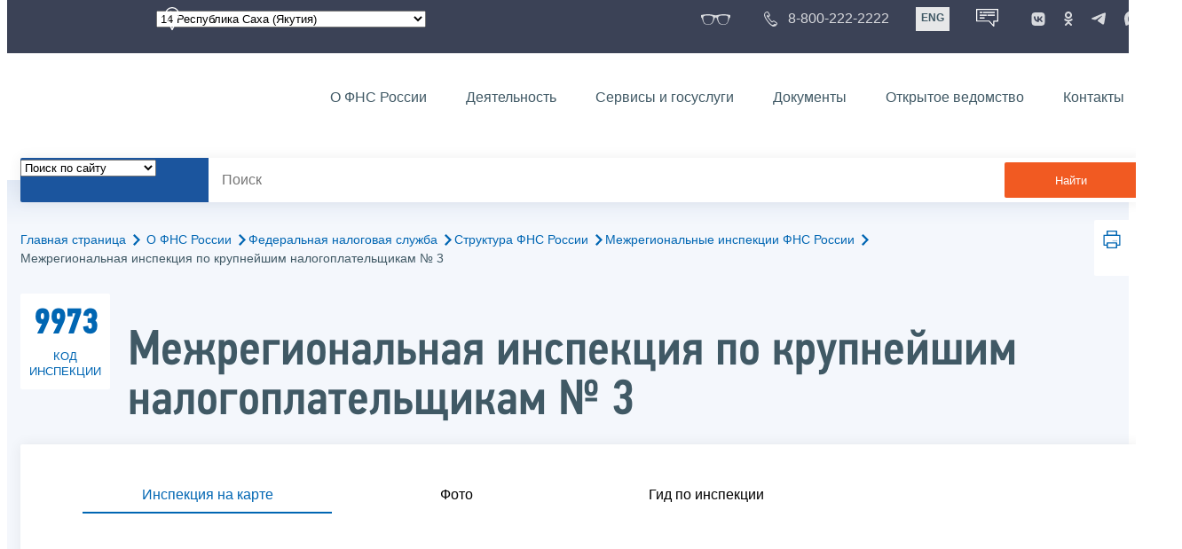

--- FILE ---
content_type: text/html; charset=utf-8
request_url: https://www.nalog.gov.ru/rn14/about_fts/fts/structure_fts/mri_fns/mi_kn_3/
body_size: 21907
content:


<!DOCTYPE html >
<html id="ctl00_MainHtml" lang="ru">
<head id="Head">
	<title>Межрегиональная инспекция по крупнейшим налогоплательщикам № 3</title>
	<!-- META -->
	<meta charset="utf-8" />
	<meta content="width=device-width, initial-scale=1" name="viewport" />
	<meta name='description' content='Контакты, схема проезда, время работы, новости' />
	<meta name='keywords' content='' />
	<meta name='designer' content='3223' />
	<meta name='category' content='' />
	<meta name="yandex-verification" content="5eaacddeb71d2202" />
	<meta name="yandex-verification" content="a23d24abb844d62a" />

	

<!-- Main Icon -->
<link rel="shortcut icon" href="/css/ul2018/img/favicon.ico">

<!-- Global CSS -->
<link rel="stylesheet" type="text/css" href="https://data.nalog.ru/css/ul2018/vendor/slick.css?ver=2.0.0.19156">
<link rel="stylesheet" type="text/css" href="https://data.nalog.ru/css/ul2018/vendor/mediaelementplayer.min.css">
<link rel="stylesheet" type="text/css" href="https://data.nalog.ru/css/ul2018/vendor/jquery.formstyler.css?ver=2.0.0.19156">
<link rel="stylesheet" type="text/css" href="https://data.nalog.ru/css/ul2018/vendor/select2.min.css?ver=2.0.0.19156">
<link rel="stylesheet" type="text/css" href="https://data.nalog.ru/css/ul2018/vendor/magnific-popup.css?ver=2.0.0.19156">
<link rel="stylesheet" type="text/css" href="https://data.nalog.ru/css/ul2018/vendor/responsiveslides/responsiveslides.css?ver=2.0.0.19156">
<link rel="stylesheet" type="text/css" href="https://data.nalog.ru/css/ul2018/vendor/responsiveslides/themes.css?ver=2.0.0.19156">
<link rel="stylesheet" type="text/css" href="https://data.nalog.ru/css/ul2018/reset.css">
<link rel="stylesheet" type="text/css" href="/css/ul2018/style.css?ver=2.0.0.19156">
<link rel="stylesheet" type="text/css" href="https://data.nalog.ru/css/ul2018/style_me.css?ver=2.0.0.19156">
<link rel="stylesheet" type="text/css" href="https://data.nalog.ru/css/ul2018/media.css?ver=2.0.0.19156">
<link rel="stylesheet" type="text/css" href="https://data.nalog.ru/css/ul2018/HM/FNS-Hm.css?ver=2.0.0.19156">
<link rel="stylesheet" type="text/css" href="https://data.nalog.ru/css/ul2018/icon/style.css">
<link rel="stylesheet" type="text/css" href="https://data.nalog.ru/css/ul2018/vendor/tooltipster.bundle.css">
<link rel="stylesheet" type="text/css" href="https://data.nalog.ru/css/ul2018/vendor/datatables.min.css">
<link rel="stylesheet" type="text/css" href="https://data.nalog.ru/css/ul2018/version.css?ver=2.0.0.19156">


<link rel="stylesheet" type="text/css" href="https://data.nalog.ru/css/ul2018/vendor/ion.rangeSlider.css">
<link rel="stylesheet" type="text/css" href="https://data.nalog.ru/css/ul2018/vendor/ui.dynatree.css">
<!-- datepicker -->
<link rel="stylesheet" type="text/css" href="https://data.nalog.ru/css/ul2018/vendor/bootstrap-datetimepicker.min.css?ver=2.0.0.19156">
<link rel="stylesheet" type="text/css" href="https://data.nalog.ru/css/ul2018/vendor/bootstrap-icon.css?ver=2.0.0.19156">

<!-- Глобальные переменные JavaScript. Здесь не должно быть никакх функций. Все функции в /js/ul2018/script.js и /js/ul2018/script_me.js -->
<script>
	var ZoneID = "3223";
	var ZoneAlias = "rn14";
	var AssemblyVersion = "2.0.0.19156";
	var SvgFileUrl = "/css/";
</script>




<script src="https://data.nalog.ru/js/ul2018/vendor/jquery-3.1.1.min.js"></script>
<script src="https://data.nalog.ru/js/ul2018/vendor/slick.min.js" defer></script>
<script src="https://data.nalog.ru/js/ul2018/vendor/mediaelement-and-player.min.js" defer></script>
<script src="https://data.nalog.ru/js/ul2018/vendor/mediaelement-and-player.ru.js" defer></script>
<script src="https://data.nalog.ru/js/ul2018/vendor/jquery.formstyler.min.js" defer></script>
<script src="https://data.nalog.ru/js/ul2018/vendor/select2.full.min.js" defer></script>
<script src="https://data.nalog.ru/js/ul2018/vendor/timepan/script.js" defer></script>

<!-- datetimepicker -->
<script src="https://data.nalog.ru/js/ul2018/vendor/moment-with-locales.min.js" defer></script>
<script src="https://data.nalog.ru/js/ul2018/vendor/bootstrap.min.js" defer></script>
<script src="https://data.nalog.ru/js/ul2018/vendor/bootstrap-datetimepicker.min.js" defer></script>

<script src="https://data.nalog.ru/js/ul2018/vendor/jquery.cookie.js"></script>
<script src="https://data.nalog.ru/js/ul2018/vendor/jquery.magnific-popup.min.js" defer></script>
<script src="https://data.nalog.ru/js/ul2018/vendor/jquery.cascade.js" defer></script>
<script src="/js/ul2018/script.js?ver=2.0.0.19156"></script>
<script src="https://data.nalog.ru/js/ul2018/script_me.js?ver=2.0.0.19156" defer></script>


<script src="https://data.nalog.ru/js/ul2018/vendor/tooltipster.bundle.min.js" defer></script>
<script src="https://data.nalog.ru/js/ul2018/vendor/jquery.highlight.js?ver=2.0.0.19156" defer></script>

<script src="https://data.nalog.ru/js/ul2018/vendor/datatables.min.js" defer></script>

<script src="https://data.nalog.ru/js/ul2018/vendor/isotope.pkgd.min.js" defer></script>
<script src="https://data.nalog.ru/js/ul2018/vendor/responsiveslides.js" defer></script>



<script>
	$(document).ready(function ()
	{
		var e = document.createElement('script');
		e.async = true;
		e.setAttribute('src', 'https://chat-bot.nalog.ru/web-chat/chatsite/js/wa-min.js');
		document.body.appendChild(e);
	});
</script>


	<script> var mkgu_widget_param = { au: '10003714388', private_block: 1 };</script>
	<script src="https://vashkontrol.ru/widget/mkgu_widget.js" async></script>

<style>
.popup-widget--show {
  z-index: 2147483647 !important;
}
</style>	

	<script>
        document.addEventListener('DOMContentLoaded', function () {
            let widgetRendered = false;

            document.getElementById('mkgu-widget').addEventListener('click', function (e) {
                e.preventDefault();

                if (!widgetRendered) {
                    // Создаём HTML виджета вручную (как в оригинальном render_html)
                    const widgetHTML = `        
          <div class="popup-widget js-popup-widget">
            <div class="popup-widget__container">
              <button class="popup-widget__btn-close js-btn-close">
                <i class="close-icon"></i>
              </button>
              <div class="popup-widget__cont">
                   <div class="popup-widget__desc">Для того, чтобы оценить услугу, перейдите на сайт Ваш контроль и авторизуйтесь с помощью сервиса госуслуги</div>
                    <a href="${window.mkgu_w.page_url}" target="_blank" rel="nofollow">
                     <button class="popup-widget__btn-go">Перейти на сайт</button>
              </a>
              </div>
             
            </div>
          </div>
          <div class="popup-widget-wrapper js-wrapper"></div>
        `;

                    // Вставляем в начало body
                    document.body.insertAdjacentHTML('afterbegin', widgetHTML);

                    // Находим свежесозданные элементы
                    const popupWidget = document.querySelector('.js-popup-widget');
                    const popupWrapper = document.querySelector('.js-wrapper');
                    const btnClose = document.querySelector('.js-btn-close');

                    // Показываем
                    popupWidget.classList.add('popup-widget--show');
                    popupWrapper.classList.add('popup-widget-wrapper--show');

                    // Обработчики
                    const hidePopup = () => {
                        popupWidget.classList.remove('popup-widget--show');
                        popupWrapper.classList.remove('popup-widget-wrapper--show');
                    };

                    if (btnClose) {
                        btnClose.addEventListener('click', hidePopup);
                    }

                    popupWidget.addEventListener('click', (e) => {
                        if (e.target.classList.contains('js-popup-widget')) {
                            hidePopup();
                        }
                    });

                    window.addEventListener('keydown', (e) => {
                        if (e.key === 'Escape') hidePopup();
                    });

                    widgetRendered = true;
                } else {
                    // Если уже создан — просто показываем
                    const popupWidget = document.querySelector('.js-popup-widget');
                    const popupWrapper = document.querySelector('.js-wrapper');
                    if (popupWidget && popupWrapper) {
                        popupWidget.classList.add('popup-widget--show');
                        popupWrapper.classList.add('popup-widget-wrapper--show');
                    }
                }
            });
        });
    </script>

	<!--
<script>

	_govWidget = {
		cssOrigin: '//gosbar.gosuslugi.ru',
		catalogOrigin: '//gosbar.gosuslugi.ru',

		disableSearch: true,
		cssTheme: 'gray',
		marginTop: 0,
		paddingTop: 0
	}

</script>

		





	<!-- For Print Version -->
	
</head>
<body >




	<div class="totop"></div>
	

<div id="main_div_svg_templates" style="display:none"></div>

<script>
	window.addEventListener("load", function ()
	{
		fetch("/css/ul2018/icon/templates.svg")
			.then((response) => response.text())
			.then((html) =>
			{
				document.getElementById("main_div_svg_templates").innerHTML = html;
			})
			.catch((error) =>
			{
				console.warn(error);
			});
	});
</script>


	<form method="post" action="./" id="MainForm" enctype="multipart/form-data" class="main-form">
<div class="aspNetHidden">
<input type="hidden" name="__VIEWSTATE" id="__VIEWSTATE" value="Au4mdJ/obtk8p3pVNAoa1TVJZ6mIDoczeGyEnCeM+swB9Hfz8pIGM63YLKK5UshBHMpVVA==" />
</div>

<div class="aspNetHidden">

	<input type="hidden" name="__VIEWSTATEGENERATOR" id="__VIEWSTATEGENERATOR" value="112E02C5" />
</div>
		<div class="wrap-all">
			<div class="wrap-content">
				


<script>

    function RedirectZoneF()
    {

        var ddl = document.getElementById("ctl00_ctl00_ddlRegion_firstpage");

        location.href = location.href.replace("/rn14/", "/" + ddl.options[ddl.selectedIndex].value + "/")
        
    }

</script>


<div class="wrapper wrapper_dark">
    <div class="content">
        <div class="top">
            <div class="top__row">
                <div class="col">
                   <div class="top__holder"></div>
                </div>
                <!-- /col -->
               <div class="col col_full">
                <div class="geo">
               <!--28.02.22-->
                                    <div class="geo__icon">
                                        <span class="icon"></span>
                                    </div> <!-- /geo__icon -->
                  <div class="geo__select">
                            <select name="ctl00$ctl00$ddlRegion_firstpage" id="ctl00_ctl00_ddlRegion_firstpage" class="js-geo-select" onchange="RedirectZoneF()">
	<option value="rn01">01 Республика Адыгея </option>
	<option value="rn02">02 Республика Башкортостан</option>
	<option value="rn03">03 Республика Бурятия</option>
	<option value="rn04">04 Республика Алтай</option>
	<option value="rn05">05 Республика Дагестан</option>
	<option value="rn06">06 Республика Ингушетия</option>
	<option value="rn07">07 Кабардино-Балкарская Республика</option>
	<option value="rn08">08 Республика Калмыкия</option>
	<option value="rn09">09 Карачаево-Черкесская Республика</option>
	<option value="rn10">10 Республика Карелия</option>
	<option value="rn11">11 Республика Коми</option>
	<option value="rn12">12 Республика Марий Эл</option>
	<option value="rn13">13 Республика Мордовия</option>
	<option selected="selected" value="rn14">14 Республика Саха (Якутия)</option>
	<option value="rn15">15 Республика Северная Осетия-Алания</option>
	<option value="rn16">16 Республика Татарстан</option>
	<option value="rn17">17 Республика Тыва</option>
	<option value="rn18">18 Удмуртская Республика</option>
	<option value="rn19">19 Республика Хакасия</option>
	<option value="rn20">20 Чеченская Республика</option>
	<option value="rn21">21 Чувашская Республика</option>
	<option value="rn22">22 Алтайский край</option>
	<option value="rn23">23 Краснодарский край</option>
	<option value="rn24">24 Красноярский край</option>
	<option value="rn25">25 Приморский край</option>
	<option value="rn26">26 Ставропольский край</option>
	<option value="rn27">27 Хабаровский край</option>
	<option value="rn28">28 Амурская область</option>
	<option value="rn29">29 Архангельская область</option>
	<option value="rn30">30 Астраханская область</option>
	<option value="rn31">31 Белгородская область</option>
	<option value="rn32">32 Брянская область</option>
	<option value="rn33">33 Владимирская область</option>
	<option value="rn34">34 Волгоградская область</option>
	<option value="rn35">35 Вологодская область</option>
	<option value="rn36">36 Воронежская область</option>
	<option value="rn37">37 Ивановская область</option>
	<option value="rn38">38 Иркутская область</option>
	<option value="rn39">39 Калининградская область</option>
	<option value="rn40">40 Калужская область</option>
	<option value="rn41">41 Камчатский край</option>
	<option value="rn42">42 Кемеровская область  - Кузбасс</option>
	<option value="rn43">43 Кировская область</option>
	<option value="rn44">44 Костромская область</option>
	<option value="rn45">45 Курганская область</option>
	<option value="rn46">46 Курская область</option>
	<option value="rn47">47 Ленинградская область</option>
	<option value="rn48">48 Липецкая область</option>
	<option value="rn49">49 Магаданская область</option>
	<option value="rn50">50 Московская область</option>
	<option value="rn51">51 Мурманская область</option>
	<option value="rn52">52 Нижегородская область</option>
	<option value="rn53">53 Новгородская область</option>
	<option value="rn54">54 Новосибирская область</option>
	<option value="rn55">55 Омская область</option>
	<option value="rn56">56 Оренбургская область</option>
	<option value="rn57">57 Орловская область</option>
	<option value="rn58">58 Пензенская область</option>
	<option value="rn59">59 Пермский край</option>
	<option value="rn60">60 Псковская область</option>
	<option value="rn61">61 Ростовская область</option>
	<option value="rn62">62 Рязанская область</option>
	<option value="rn63">63 Самарская область</option>
	<option value="rn64">64 Саратовская область</option>
	<option value="rn65">65 Сахалинская область</option>
	<option value="rn66">66 Свердловская область</option>
	<option value="rn67">67 Смоленская область</option>
	<option value="rn68">68 Тамбовская область</option>
	<option value="rn69">69 Тверская область</option>
	<option value="rn70">70 Томская область</option>
	<option value="rn71">71 Тульская область</option>
	<option value="rn72">72 Тюменская область</option>
	<option value="rn73">73 Ульяновская область</option>
	<option value="rn74">74 Челябинская область</option>
	<option value="rn75">75 Забайкальский край</option>
	<option value="rn76">76 Ярославская область</option>
	<option value="rn77">77 город Москва</option>
	<option value="rn78">78 Санкт-Петербург</option>
	<option value="rn79">79 Еврейская автономная область</option>
	<option value="rn86">86 Ханты-Мансийский автономный округ-Югра</option>
	<option value="rn87">87 Чукотский АО</option>
	<option value="rn89">89 Ямало-Ненецкий автономный округ</option>
	<option value="rn90">90 Запорожская область</option>
	<option value="rn91">91 Республика Крым</option>
	<option value="rn92">92 город Севастополь</option>
	<option value="rn93">93 Донецкая Народная Республика</option>
	<option value="rn94">94 Луганская Народная Республика</option>
	<option value="rn95">95 Херсонская область</option>

</select>

                  </div>
                </div>
              </div> <!-- /col -->


                            <div class="col tablet-hide">
                                <!--28.02.22-->
                                <a href="#" class="top__link top__link_glasses js-version-open" title="Версия для слабовидящих">
                                    <span class="icon version__link"></span>
                                </a>
                            </div>

                <!-- /col -->
               <div class="col tablet-hide">
                                <!--28.02.22-->
                                <a href="tel:88002222222" class="top__link top__link_phone"
                                   title="Телефон Единого контакт-центра ФНС России"
                                   onclick="ym(23729197, 'reachGoal', 'test'); return true;">
                                        <span class="icon"></span>
                                    <span class="text-icon">8-800-222-2222</span>
                                </a>
                            </div>
                <!-- /col -->
                <div class="col tablet-hide" title="Англоязычная версия сайта">
                    <div class="lang">
                        <a href="https://www.nalog.gov.ru/eng/" class="lang__item">ENG</a>
                    </div>
                </div>
                <!-- /col -->

     <div class="col tablet-hide" title="Чат-бот">
                                <!--28.02.22 Смена класса!!!-->
                                <div class="chat" onclick="WebChatApi.toggleWebChat()" style="cursor:pointer;"></div>
                            </div>


                 <div class="col tablet-hide">
                                <div class="soc">
                                
                                    <!--28.02.22 + class-->
                                    <a href="https://vk.com/nalog_gov_ru" class="icon soc__link vk" rel="noopener noreferrer"
                                       target="_blank" title="ФНС во «Вконтакте»"></a>
                                             
                                    <a href="https://ok.ru/group/63118935130280" class="icon soc__link od" rel="noopener noreferrer"
                                       target="_blank" title="ФНС в «Одноклассниках»"></a>

                                    <a href="https://t.me/nalog_gov_ru" class="icon soc__link tg" rel="noopener noreferrer"
                                       target="_blank" title="ФНС в «Telegram»"></a>

                                     <a href="https://max.ru/nalog_gov_ru" class="icon soc__link max" rel="noopener noreferrer"
                                       target="_blank" title="ФНС в «MAX»"></a> 
                                             
                                
                                </div>
                            </div> <!-- /col -->

            </div><!-- /row -->
        </div>
        <!-- /top -->
    </div>
    <!-- /content -->
</div>
<!-- /wrapper -->

<div class="wrapper wrapper__header js-header-point">
     <div class="header-fixed">
    <div class="content">
        <header id="ctl00_ctl00_header2" class="header_pages">
            <div class="header-wrapper">
                <div class="header__left">
                    <a href="/" class="logo header__logo">
                        <img src="https://data.nalog.ru/css/ul2018/img/logo.svg" alt="">
                    </a>
                </div>
                <!-- /header__left -->

                <div class="header__mobile js-menu">
                    <div class="header__right">
                        <ul class="header-menu">
                            <li class="header-menu__item">
                                <a href="/rn14/about_fts/" class="header-menu__link">О ФНС России</a>
                                <!-- header-menu__link_active -->
                            </li>
                            <li class="header-menu__item header-menu__item_parent">
                                <a href="/rn14/menu_act/" class="header-menu__link">Деятельность</a>
                                <div class="header-menu-drop">
                                    <div class="header-menu-drop__wrapper">
                                        <div class="row">
                                            <div class="col col_3">
                                                <div class="header-menu-drop__title">Деятельность</div>
                                            </div>

                                            <div class="col col_3">
                                                <ul class="menu__list">
                                                    <li class="menu__item">
                                                        <a href="/rn14/taxation/" class="menu__link">Налогообложение в Российской Федерации</a>
                                                    </li>
                                                    <li class="menu__item">
                                                        <a href="/rn14/taxation/reference_work/" class="menu__link">Контрольная работа</a>
                                                    </li>
                                                    <li class="menu__item">
                                                        <a href="/rn14/related_activities/statistics_and_analytics/" class="menu__link">Статистика и аналитика</a>
                                                    </li>


                                                </ul>
                                            </div>
                                            <div class="col col_3">
                                                <ul class="menu__list">
                                                    <li class="menu__item">
                                                        <a href="/rn14/about_fts/inttax/" class="menu__link">Международное сотрудничество</a>
                                                    </li>
                                                    <li class="menu__item">
                                                        <a href="/rn14/related_activities/" class="menu__link">Иные функции ФНС России</a>
                                                    </li>
                                                </ul>
                                            </div>


                                        </div>
                                    </div>
                                    <!-- /header-menu-drop__wrapper -->
                                </div>
                                <!-- /header-menu-drop -->
                            </li>
                            <li class="header-menu__item">
                                <a href="/rn14/about_fts/el_usl/" class="header-menu__link">Сервисы и госуслуги</a>
                            </li>
                            <li class="header-menu__item header-menu__item_parent">
                                <a href="/rn14/about_fts/docs_fts/" class="header-menu__link">Документы</a>
                                <div class="header-menu-drop">
                                    <div class="header-menu-drop__wrapper">
                                        <div class="row">
                                            <div class="col col_3">
                                                <div class="header-menu-drop__title">Документы</div>

                                            </div>

                                            <div class="col col_3">
												<ul class="menu__list">
													<li class="menu__item">
														<a href="http://nalog.garant.ru/fns/nk/" target="_blank" class="menu__link">Налоговый кодекс</a>
													</li>
													<li class="menu__item">
														<a href="/rn14/about_fts/docs_fts/" class="menu__link">Нормативные правовые акты, изданные и разработанные ФНС России</a>
													</li>
												</ul>
											</div>
											<div class="col col_3">
												<ul class="menu__list">
													<li class="menu__item">
														<a href="/rn14/about_fts/about_nalog/" class="menu__link">Письма ФНС России, обязательные для применения налоговыми органами</a>
													</li>
													<li class="menu__item">
														<a href="/rn14/about_fts/docs/" class="menu__link">Иные документы</a>
													</li>
												</ul>
											</div>


                                        </div>
                                    </div>
                                    <!-- /header-menu-drop__wrapper -->
                                </div>
                                <!-- /header-menu-drop -->
                            </li>
                            <li class="header-menu__item">
                                <a href="/rn14/about_fts/og/" class="header-menu__link">Открытое ведомство</a>
                            </li>
                            <li class="header-menu__item">
                                <a href="/rn14/apply_fts/" class="header-menu__link">Контакты</a>
                            </li>
                        </ul>

                        <div class="header-links tablet-show">
                            
                            <!-- /header-links__item -->
                                 <div class="header-links__item">
                                                <a href="tel:88002222222"
                                                   class="header-links__link header-links__link_phone"
                                                   onclick="ym(23729197, 'reachGoal', 'test'); return true;">
                                                    <!--28.02.22---->
                                                    <span class="icon"></span>
                                                    <span class="text-icon">8-800-222-2222</span>
                                                </a>
                                            </div>
                            <!-- /header-links__item -->
                            <div class="header-links__item">
                                <div class="lang">
                                    <span class="lang__item lang__item_active">РУС</span>
                                    <a href="https://www.nalog.gov.ru/eng/" class="lang__item">ENG</a>
                                </div>
                            </div>

                             <div class="header-links__item" title="Чат-бот">
                                                <!--28.02.22-- -->
                                                <div class="lang chatbot" onclick="WebChatApi.toggleWebChat()"></div>
                                            </div>

                            <!-- /header-links__item -->
                        </div>
                        <!-- /header-links -->
                    </div>
                    <!-- /header__right -->
                </div>
                <!-- /header__mobile -->

                <div class="menu-btn js-menu-btn">
                    <div class="menu-btn__line"></div>
                </div>
            </div>
            <!-- /header-wrapper -->
        </header>
    </div>
    <!-- /content -->
  </div> <!-- /header-fixed -->
</div>
<!-- /wrapper -->


<script>

	var service_url_template = "/rn14/about_fts/el_usl/";

	$(document).ready(function ()
	{
		


		// определение выпадающего списка по умолчанию
		if (location.href.toLowerCase().indexOf("/search/?type=all") > 0) $(".js-search-select").val(1);
		else if (location.href.toLowerCase().indexOf("/about_fts/el_usl/") > 0)
		{
			$(".js-search-select").val(2);
			service_url_template = "/rn14/about_fts/el_usl/";
		}
		else if (location.href.toLowerCase().indexOf("/about_fts/el_usl2/") > 0)
		{
			$(".js-search-select").val(2);
			service_url_template = "/rn14/about_fts/el_usl2/";
		}
		else if (location.href.toLowerCase().indexOf("/search/?type=documents") > 0) $(".js-search-select").val(3);


		// нажатие Enter в строке поиска
		$("#tb_main_search_f").keydown(function (e)
		{
			// отработка Enter
			if (e.which == 13)
			{
				// не делать Form submit
				e.preventDefault();
				// нажать на кнопку поиска
				$("#bt_main_search_f").click();
				// прерываем обработку
				return false;
			}
		});

		var map = {
			'q': 'й', 'w': 'ц', 'e': 'у', 'r': 'к', 't': 'е', 'y': 'н', 'u': 'г', 'i': 'ш', 'o': 'щ', 'p': 'з', 'a': 'ф', 's': 'ы', 'd': 'в', 'f': 'а', 'g': 'п', 'h': 'р', 'j': 'о', 'k': 'л', 'l': 'д',  'z': 'я', 'x': 'ч', 'c': 'с', 'v': 'м', 'b': 'и', 'n': 'т', 'm': 'ь', 'Q': 'Й', 'W': 'Ц', 'E': 'У', 'R': 'К', 'T': 'Е', 'Y': 'Н', 'U': 'Г', 'I': 'Ш', 'O': 'Щ', 'P': 'З', 'A': 'Ф', 'S': 'Ы', 'D': 'В', 'F': 'А', 'G': 'П', 'H': 'Р', 'J': 'О', 'K': 'Л', 'L': 'Д', 'Z': 'Я', 'X': 'ч', 'C': 'С', 'V': 'М', 'B': 'И', 'N': 'Т', 'M': 'Ь',
		};

		// нажатия кнопок в строке поиска (автоподстветка как Ctrl+F)
		$("#tb_main_search_f").keyup(function (e)
		{
			$("#divSecondPageColumns").removeHighlight();
			$("#divSecondPageColumns").highlight($.trim($("#tb_main_search_f").val()));

			//var str = $("#tb_main_search_f").val();
			//var r = '';
			//for (var i = 0; i < str.length; i++)
			//{
			//	r += map[str.charAt(i)] || str.charAt(i);
			//}
			//$("#tb_main_search_f").val(r);


		});

		// нажатие на кнопку поиска
		$("#bt_main_search_f").click(function ()
		{
			var term = $.trim($("#tb_main_search_f").val());

			var type_s = "all";

			if (location.href.toLowerCase().indexOf("/news/") > 0)
			{
				type_s = "dt_news";
			}

			// в зависимости от переключателя
			switch ($(".js-search-select").val())
			{
				// если поиск по сайту
				case "1": location.href = (term.length == 0 ? "/rn14/search/" : "/rn14/search/?type=" + type_s +"&text=" + term); break;
				// если поиск по сервисам
				case "2": location.href = (term.length == 0 ? service_url_template : service_url_template + "?text=" + term); break;
				// если поиск по документам
				case "3": location.href = (term.length == 0 ? "/rn14/search/?type=documents" : "/rn14/search/?type=documents&text=" + term); break;
			}
		});

	});
</script>


<div class="wrapper ">
	<div class="content">
		<div class="search">
			<div class="search__text">
				<select class="js-search-select">
					<option value="1">Поиск по сайту</option>
					<option value="2">Поиск по сервисам</option>
					<option value="3">Поиск по документам</option>
				</select>
			</div>
			<div class="search__block">
				<input id="tb_main_search_f" class="search__input js-search" placeholder="Поиск" type="text" value=''>
				<button id="bt_main_search_f" type="button" class="search__submit">Найти</button>
			</div>
		</div>
		<!-- /search -->
	</div>
	<!-- /content -->
</div>
<!-- /wrapper -->


<div class="wrapper wrapper_blue-light ">
	<div class="page-title  page-title_grad "   >
		<div class="content">
			
	<!-- AltNav -->
	<div class="page-nav">

	<div class="breadcrumbs">
		<a href="/rn14/">Главная страница<span class="icon"><svg width="8" height="13"><use xlink:href="#arrow-next" class="svg_blue"></use></svg></span></a>
		<a href="/rn14/about_fts/">О ФНС России<span class="icon"><svg width="8" height="13"><use xlink:href="#arrow-next" class="svg_blue"></use></svg></span></a><a href="/rn14/about_fts/fts/">Федеральная налоговая служба<span class="icon"><svg width="8" height="13"><use xlink:href="#arrow-next" class="svg_blue"></use></svg></span></a><a href="/rn14/about_fts/fts/structure_fts/">Структура ФНС России<span class="icon"><svg width="8" height="13"><use xlink:href="#arrow-next" class="svg_blue"></use></svg></span></a><a href="/rn14/about_fts/fts/structure_fts/mri_fns/">Межрегиональные инспекции ФНС России<span class="icon"><svg width="8" height="13"><use xlink:href="#arrow-next" class="svg_blue"></use></svg></span></a>
		<span>Межрегиональная инспекция по крупнейшим налогоплательщикам № 3</span>
	</div>
	<!-- /AltNav -->

	

		<div id="ctl00_ctl03_ctl00_divPrint" class="print" title="Распечатать">
		 <a href="print/" id="print_link">
                    <span class="icon">
                      <svg width="58" height="60.89">
                        <use xlink:href="#print" class="svg_blue"></use>
                      </svg>
                    </span>
			 </a>
                  </div>

	</div>

		</div>
	</div>
	<div class="content  ">
		<div class="inspection-name">
                  <span class="inspection-name__number">
                    <span class="inspection-name__numeric">9973</span>
                    <span class="inspection-name__text">код инспекции</span>
                  </span>
                  <h1>Межрегиональная инспекция по крупнейшим налогоплательщикам № 3</h1>
                </div><!-- /inspection-number -->
		<div class="page  ">
			<div class="page__bg  page__bg_white ">
				<div id="divSecondPageColumns" class="page-content ">
					<div class="page-content__left mobile-aside hidden">
						
					</div>
					<div class="page-content__center ">
						


<script>
	$(document).ready(function ()
	{
	    $('#t4').click();
		$('#t1').click();
		$('#t2').click();
        $('#t0').click();
	});
</script>


<!--<div class="attention attention_red" style="display: block">-->
<div class="attention attention_red" style="display: none" >
	<div class="attention__icon">
		<span class="icon">
			<svg width="34" height="34">
				<use xlink:href="#clock" class="svg_red"></use>
			</svg>
		</span>
	</div>
	<div class="attention__text">
		<p>Инспекция уже не работает.</p>
		<p class="bold">Ближайший рабочий день – 23.01.2026</p>
	</div>
</div>
<!-- /attention -->

<div class="tabs">
	<ul class="tabs__menu">
		<li>
			<a href="#tab1" class="js-tabs-button active">Инспекция на карте</a>
		</li>
		<li>
			<a href="#tab2" class="js-tabs-button">Фото</a>
		</li>
		<li>
			<a href="#tab3" class="js-tabs-button">Гид по инспекции</a>
		</li>
	</ul>
	<!-- /tabs-menu -->
	<div class="tabs__block js-tabs-block" id="tab1">
		<div class="map-wrapper">
		<div id="map" class="info-block__map">
			<script type="text/javascript" charset="utf-8" async src="https://api-maps.yandex.ru/services/constructor/1.0/js/?um=constructor%3Af32a596295f90d8c2c0bc906e531cf66aa2e2e593f3b91c4de3d6ef6678cbca3&amp;width=100%&amp;height=400&amp;lang=ru_RU&amp;scroll=true"></script>
		</div>			
		</div>
	</div>
	<!-- /tabs__block -->

	<div class="tabs__block hidden js-tabs-block" id="tab2">
		<div class="bg_grey tabs-image">
			<div class="row">
				<div class="col col_2">
					
					<div class="js-tabs-image-view tabs__image" id="img1">
						<img src="https://data.nalog.ru/cdn/image/2748771/original.jpg" alt=" ">
					</div>
					
					<div class="js-tabs-image-view tabs__image hidden" id="img2">
						<img src="https://data.nalog.ru/cdn/image/2748773/original.jpg" alt="">
					</div>

					
				</div>

				<div class="col col_2">
					<div class="bg__wrapper">
						<div class="tabs-image__preview">

							

							<div class="tabs-image__item">
								<a class="tabs-image__link js-tabs-image-preview" href="#img1">
									<img src="https://data.nalog.ru/cdn/image/2748771/original.jpg" alt=" ">
								</a>
							</div>


							

							<div class="tabs-image__item">
								<a class="tabs-image__link js-tabs-image-preview" href="#img2">
									<img src="https://data.nalog.ru/cdn/image/2748773/original.jpg" alt="">
								</a>
							</div>


							
						</div>
						<!-- /tabs-image__preview-->
					</div>
					<!-- /bg__wrapper -->
				</div>



			</div>
			<!-- /row -->
		</div>
		<!-- /bg_grey -->
	</div>
	<!-- /tabs__block -->


	<div class="tabs__block hidden js-tabs-block" id='tab3'>
		<div class="slider bg_grey js-slider slider_inspection">


			

			<div class="slider__item">
				<div class="row">
					<div class="col col_2">
						<div class="tabs__image">
							<img src="https://data.nalog.ru/cdn/image/2748774/original.jpg" alt=" Главное здание Межрегиональной инспекции по крупнейшим налогоплательщикам № 3">
						</div>
					</div>
					<div class="col col_2">
						<div class="bg__wrapper">
							<p> Главное здание Межрегиональной инспекции по крупнейшим налогоплательщикам № 3</p>
						</div>
						<!-- /bg__wrapper -->
					</div>
				</div>
				<!-- /row -->
			</div>

			
		</div>
		<!-- /slider -->
	</div>
	<!-- /tabs__block -->


</div>
<!-- /tabs -->

<div class="attention attention_white" >
	<div class="attention__icon">
		<span class="icon">
			<svg width="45" height="45">
				<use xlink:href="#description" class="svg_blue"></use>
			</svg>
		</span>
	</div>
	<div class="attention__text">
		<p>
			Инспекция осуществляет налоговое администрирование крупнейших налогоплательщиков основным видом экономической деятельности которых является оптовая и розничная торговля, производство и (или) реализация пищевых продуктов, напитков и табачных изделий, растениеводство и животноводство.<br>

<br>Прием налогоплательщиков осуществляется отделом работы с налогоплательщиками в кабинете № 423 без перерыва на обед.
<br><br>
<h5>Подведомственные налоговые органы</h5>
<ul class="ul">
<li class="sm0"><a href="/rn77/about_fts/fts/structure_fts/mri_fns/mi_kn_3/mrikn5/">Межрайонная инспекция ФНС России по крупнейшим налогоплательщикам № 5</a></li>
<li class="sm0"><a href="/rn77/about_fts/fts/structure_fts/mri_fns/mi_kn_3/mrikn6/">Межрайонная инспекция ФНС России по крупнейшим налогоплательщикам № 6</a></li>
</ul>

		</p>
	</div>
</div>

<div id="ctl00_ctl03_ctl02_divAddres" class="info-block">
	<div class="info-block__title js-info-button" id="t0">
		<h5>Адрес</h5>
		<div class="info-block__arrow">
			<span class="icon">
				<svg width="30" height="18.5">
					<use xlink:href="#arrow-down" class="svg_grey"></use>
				</svg>
			</span>
		</div>
	</div>
	<!-- /info-block__title -->
	<div class="info-block__hidden js-info-block">		
		<div class="icon-block">
		
			<!-- /icon-block__icon -->
			<div class="icon-block__text">			
				<p><b>Прием налогоплательщиков:</b> 107061, Россия, г. Москва,<br> ул. 2-я Пугачевская, дом 6"Б", стр. 1</p>
				<p><br/></p>
				<p><b>Адрес для направления корреспонденции:</b> 107061, Россия, г. Москва, ул. 2-я Пугачевская, дом 6"Б", стр. 1</p>		
			</div>		

		</div>
		<!-- /icon-block -->
	</div>

	<div class="info-block__hidden js-info-block info-block__parent">
	
	
	</div>
	<!-- /info-block_inside -->
</div>
<!-- /info-block__hidden -->



<div class="info-block" >
	<div class="info-block__title js-info-button" id="t1">
		<!--<div class="info-block__icon">
                             <span class="icon">
                               <svg width="35" height="50">
                                 <use xlink:href="#symbol" class="svg_blue"></use>
                               </svg>
                             </span>
                           </div>-->
		<h5>Способ проезда</h5>
		<div class="info-block__arrow">
			<span class="icon">
				<svg width="30" height="18.5">
					<use xlink:href="#arrow-down" class="svg_grey"></use>
				</svg>
			</span>
		</div>
	</div>
	<!-- /info-block__title -->
	<div class="info-block__hidden js-info-block">
		<!-- <div class="icon-block">
                             <div class="icon-block__icon">
                               <span class="icon">
                                 <svg width="54" height="75">
                                   <use xlink:href="#individual" class="svg_grey"></use>
                                 </svg>
                               </span>
                             </div> 
                             <div class="icon-block__text">
                               <p class="bold">Юридические лица:</p>
                               <p>ул. Лобачевского, д. 66а (проезд станция метро «Проспект Вернадского, далее пешком);</p>
                             </div>
                           </div> -->
		<div class="icon-block">
			<div class="icon-block__icon">
				<span class="icon">
					<span class="icon">
						<svg width="76" height="40">
							<use xlink:href="#business2" class="svg_grey"></use>
						</svg>
					</span>
				</span>
			</div>
			<!-- /icon-block__icon -->
			<div class="icon-block__text">
				<!--  <p class="bold">Физические лица, индивидуальные предприниматели, нотариусы и адвокаты:</p>-->
				<p><p>м. Преображенская площадь (первый вагон из центра), после турникетов направо, выход в город № 5.</p>&nbsp;</p>
			</div>
		</div>
		<!-- /icon-block -->
	</div>
	<!-- /info-block__hidden -->
</div>
<!-- /info-block -->

<div class="info-block"    >
	<div class="info-block__title js-info-button" id="t2">
		<!--<div class="info-block__icon">
                             <span class="icon">
                               <svg width="35" height="50">
                                 <use xlink:href="#symbol" class="svg_blue"></use>
                               </svg>
                             </span>
                           </div>-->
		<h5>График работы инспекции</h5>
		<div class="info-block__arrow">
			<span class="icon">
				<svg width="30" height="18.5">
					<use xlink:href="#arrow-down" class="svg_grey"></use>
				</svg>
			</span>
		</div>
	</div>
	<!-- /info-block__title -->
	<div class="info-block__hidden js-info-block">
		
		
				<div class="table-wrapper">
				<table class="shedule">
					<thead>
						<tr>
							<th></th>
							<th>Время работы инспекции</th>
							<th>Перерыв</th>
						</tr>
					</thead>
					<tbody>
			
				<tr>

					<td>
						<div style="display: none" class="shedule__day shedule__day_blue  ">СБ</div>
						
						<div style="display: none" class="shedule__icon">
							<span class="icon">
								<svg width="60" height="55">
									<use xlink:href="#warning" class="svg_red"></use>
								</svg>
							</span>
						</div>

						<div  class="shedule__day">ПН</div>
					
					</td>
					<td  >9:00-18:00</td>

						<td  style="display: none">не работает</td>


					<td><span style="display: block">13:00-13:45</span>
					</td>
				</tr>
			
				<tr>

					<td>
						<div style="display: none" class="shedule__day shedule__day_blue  ">СБ</div>
						
						<div style="display: none" class="shedule__icon">
							<span class="icon">
								<svg width="60" height="55">
									<use xlink:href="#warning" class="svg_red"></use>
								</svg>
							</span>
						</div>

						<div  class="shedule__day">ВТ</div>
					
					</td>
					<td  >9:00-18:00</td>

						<td  style="display: none">не работает</td>


					<td><span style="display: block">13:00-13:45</span>
					</td>
				</tr>
			
				<tr>

					<td>
						<div style="display: none" class="shedule__day shedule__day_blue  ">СБ</div>
						
						<div style="display: none" class="shedule__icon">
							<span class="icon">
								<svg width="60" height="55">
									<use xlink:href="#warning" class="svg_red"></use>
								</svg>
							</span>
						</div>

						<div  class="shedule__day">СР</div>
					
					</td>
					<td  >9:00-18:00</td>

						<td  style="display: none">не работает</td>


					<td><span style="display: block">13:00-13:45</span>
					</td>
				</tr>
			
				<tr>

					<td>
						<div style="display: none" class="shedule__day shedule__day_blue  ">СБ</div>
						
						<div style="display: none" class="shedule__icon">
							<span class="icon">
								<svg width="60" height="55">
									<use xlink:href="#warning" class="svg_red"></use>
								</svg>
							</span>
						</div>

						<div  class="shedule__day">ЧТ</div>
					
					</td>
					<td  >9:00-18:00</td>

						<td  style="display: none">не работает</td>


					<td><span style="display: block">13:00-13:45</span>
					</td>
				</tr>
			
				<tr>

					<td>
						<div style="display: none" class="shedule__day shedule__day_blue  ">СБ</div>
						
						<div style="display: none" class="shedule__icon">
							<span class="icon">
								<svg width="60" height="55">
									<use xlink:href="#warning" class="svg_red"></use>
								</svg>
							</span>
						</div>

						<div  class="shedule__day">ПТ</div>
					
					</td>
					<td  >9:00-16:45</td>

						<td  style="display: none">не работает</td>


					<td><span style="display: block">13:00-13:45</span>
					</td>
				</tr>
			

				
				<tr style="display:none;" class="saturday_none">
					<td>
						<div class="shedule__day shedule__day_red">СБ</div>
					</td>
					<td>не работает</td>
					<td></td>
				</tr>

				<!-- Не удалять-->
				<tr style="display:none;" >					
				</tr>

				<tr>
					<td>
						<div class="shedule__day shedule__day_red">ВС</div>
					</td>
					<td>не работает</td>
					<td></td>
				</tr>
				</tbody>
												</table>
				</div>
			
		
	

	<!--	<div class="attention attention_red attention_saturday"  style="display: none">-->
		<div class="attention attention_red attention_saturday" style="display: none">
			<div class="attention__icon">
				<span class="icon">
					<svg width="60" height="55">
						<use xlink:href="#warning" class="svg_red"></use>
					</svg>
				</span>
			</div>

			<div class="attention__text">
				<p>	</p>
			</div>			
		</div>


		<div class="attention attention_red"  style="display: none">		
			<div class="attention__text">
				<p>
					
				</p>
			</div>
		</div>


		<!-- /attention -->

		<!--<div class="attention attention_blue">
                             <div class="attention__icon">
                               <span class="icon">
                                <svg width="51" height="51">
                                  <use xlink:href="#note" class="svg_blue"></use>
                                </svg>
                              </span>
                             </div>
                             <div class="attention__text">
                               <p>Прием запросов на предоставление выписок из ЕГРЮЛ/ЕГРИП инспекциями ФНС России по г. Москве осуществляется в часы работы операционного зала.</p>
                             </div>
                           </div> -->
		<div class="table-wrapper" style="display: none">
		<table class="shedule shedule_chart">
			<thead>
				<tr>
					<th></th>
					<th>09.00</th>
					<th>10.00</th>
					<th>11.00</th>
					<th>12.00</th>
					<th>13.00</th>
					<th>14.00</th>
					<th>15.00</th>
					<th>16.00</th>
					<th>17.00</th>
					<th>18.00</th>
					<th>19.00</th>
					<th>20.00</th>
				</tr>
			</thead>
			<tbody>
				

						<tr class="">
							<td>
								<div class="shedule__day">ПН</div>
							</td>
							<td>
								<span class="shedule_green shedule_color" style="display: block"></span>
							</td>
							<td>
								<span class="shedule_green shedule_color" style="display: block"></span>
							</td>
							<td>
								<span class="shedule_green shedule_color" style="display: block"></span>
							</td>
							<td>
								<span class="shedule_green shedule_color" style="display: block"></span>
							</td>
							<td>
								<span class="shedule_green shedule_color" style="display: block"></span>
							</td>
							<td>
								<span class="shedule_green shedule_color" style="display: block"></span>
							</td>
							<td>
								<span class="shedule_green shedule_color" style="display: block"></span>
							</td>
							<td>
								<span class="shedule_green shedule_color" style="display: block"></span>
							</td>
							<td>
								<span class="shedule_green shedule_color" style="display: block"></span>
							</td>
							<td>
								<span class=" shedule_color" style="display: none"></span>
							</td>
							<td>
								<span class=" shedule_color" style="display: none"></span>
							</td>
							<td>
								<span class=" shedule_color" style="display: none"></span>
							</td>
						</tr>
					

						<tr class="">
							<td>
								<div class="shedule__day">ВТ</div>
							</td>
							<td>
								<span class="shedule_green shedule_color" style="display: block"></span>
							</td>
							<td>
								<span class="shedule_green shedule_color" style="display: block"></span>
							</td>
							<td>
								<span class="shedule_green shedule_color" style="display: block"></span>
							</td>
							<td>
								<span class="shedule_green shedule_color" style="display: block"></span>
							</td>
							<td>
								<span class="shedule_green shedule_color" style="display: block"></span>
							</td>
							<td>
								<span class="shedule_green shedule_color" style="display: block"></span>
							</td>
							<td>
								<span class="shedule_green shedule_color" style="display: block"></span>
							</td>
							<td>
								<span class="shedule_green shedule_color" style="display: block"></span>
							</td>
							<td>
								<span class="shedule_green shedule_color" style="display: block"></span>
							</td>
							<td>
								<span class=" shedule_color" style="display: none"></span>
							</td>
							<td>
								<span class=" shedule_color" style="display: none"></span>
							</td>
							<td>
								<span class=" shedule_color" style="display: none"></span>
							</td>
						</tr>
					

						<tr class="">
							<td>
								<div class="shedule__day">СР</div>
							</td>
							<td>
								<span class="shedule_green shedule_color" style="display: block"></span>
							</td>
							<td>
								<span class="shedule_green shedule_color" style="display: block"></span>
							</td>
							<td>
								<span class="shedule_green shedule_color" style="display: block"></span>
							</td>
							<td>
								<span class="shedule_green shedule_color" style="display: block"></span>
							</td>
							<td>
								<span class="shedule_green shedule_color" style="display: block"></span>
							</td>
							<td>
								<span class="shedule_green shedule_color" style="display: block"></span>
							</td>
							<td>
								<span class="shedule_green shedule_color" style="display: block"></span>
							</td>
							<td>
								<span class="shedule_green shedule_color" style="display: block"></span>
							</td>
							<td>
								<span class="shedule_green shedule_color" style="display: block"></span>
							</td>
							<td>
								<span class=" shedule_color" style="display: none"></span>
							</td>
							<td>
								<span class=" shedule_color" style="display: none"></span>
							</td>
							<td>
								<span class=" shedule_color" style="display: none"></span>
							</td>
						</tr>
					

						<tr class="">
							<td>
								<div class="shedule__day">ЧТ</div>
							</td>
							<td>
								<span class="shedule_green shedule_color" style="display: block"></span>
							</td>
							<td>
								<span class="shedule_green shedule_color" style="display: block"></span>
							</td>
							<td>
								<span class="shedule_green shedule_color" style="display: block"></span>
							</td>
							<td>
								<span class="shedule_green shedule_color" style="display: block"></span>
							</td>
							<td>
								<span class="shedule_green shedule_color" style="display: block"></span>
							</td>
							<td>
								<span class="shedule_green shedule_color" style="display: block"></span>
							</td>
							<td>
								<span class="shedule_green shedule_color" style="display: block"></span>
							</td>
							<td>
								<span class="shedule_green shedule_color" style="display: block"></span>
							</td>
							<td>
								<span class="shedule_green shedule_color" style="display: block"></span>
							</td>
							<td>
								<span class=" shedule_color" style="display: none"></span>
							</td>
							<td>
								<span class=" shedule_color" style="display: none"></span>
							</td>
							<td>
								<span class=" shedule_color" style="display: none"></span>
							</td>
						</tr>
					

						<tr class="">
							<td>
								<div class="shedule__day">ПТ</div>
							</td>
							<td>
								<span class="shedule_green shedule_color" style="display: block"></span>
							</td>
							<td>
								<span class="shedule_green shedule_color" style="display: block"></span>
							</td>
							<td>
								<span class="shedule_green shedule_color" style="display: block"></span>
							</td>
							<td>
								<span class="shedule_green shedule_color" style="display: block"></span>
							</td>
							<td>
								<span class="shedule_green shedule_color" style="display: block"></span>
							</td>
							<td>
								<span class="shedule_green shedule_color" style="display: block"></span>
							</td>
							<td>
								<span class="shedule_green shedule_color" style="display: block"></span>
							</td>
							<td>
								<span class=" shedule_color" style="display: none"></span>
							</td>
							<td>
								<span class=" shedule_color" style="display: none"></span>
							</td>
							<td>
								<span class=" shedule_color" style="display: none"></span>
							</td>
							<td>
								<span class=" shedule_color" style="display: none"></span>
							</td>
							<td>
								<span class=" shedule_color" style="display: none"></span>
							</td>
						</tr>
					

						<tr class="saturday_wait">
							<td>
								<div class="shedule__day">СБ</div>
							</td>
							<td>
								<span class="shedule_green shedule_color" style="display: block"></span>
							</td>
							<td>
								<span class="shedule_green shedule_color" style="display: block"></span>
							</td>
							<td>
								<span class="shedule_green shedule_color" style="display: block"></span>
							</td>
							<td>
								<span class="shedule_green shedule_color" style="display: block"></span>
							</td>
							<td>
								<span class="shedule_green shedule_color" style="display: block"></span>
							</td>
							<td>
								<span class="shedule_green shedule_color" style="display: block"></span>
							</td>
							<td>
								<span class="shedule_green shedule_color" style="display: block"></span>
							</td>
							<td>
								<span class="shedule_green shedule_color" style="display: block"></span>
							</td>
							<td>
								<span class="shedule_green shedule_color" style="display: block"></span>
							</td>
							<td>
								<span class="shedule_green shedule_color" style="display: block"></span>
							</td>
							<td>
								<span class="shedule_green shedule_color" style="display: block"></span>
							</td>
							<td>
								<span class="shedule_green shedule_color" style="display: block"></span>
							</td>
						</tr>
					
					

				<tr style="display:none;" class="saturday_none_w">					
					<td>
						<div class="shedule__day shedule__day_red">СБ</div>
					</td>
					<td colspan="12">не работает</td>
				</tr>

				<tr>
					<td>
						<div class="shedule__day shedule__day_red">ВС</div>
					</td>
					<td colspan="12">не работает</td>
				</tr>
			</tbody>
		</table>
			</div>

			<script>
				$(document).ready(function ()
				{
					if ($(".shedule_saturday").length == 0)
					{
						$(".attention_saturday").hide();
						$(".saturday_none").show();
						$(".saturday_none_w").show();
						$(".saturday_wait").hide();
					}
				});
		</script>


		<div class="legend" style="display: none">
			<p><span class="bold">Среднее время ожидания</span> (основано на статистике посещений)</p>
			<div class="row">
				<div class="col col_3">
					<div class="legend__color legend__color_green"></div>
					незначительное
				</div>
				<div class="col col_3">
					<div class="legend__color legend__color_yellow"></div>
					значительное
				</div>
				<div class="col col_3">
					<div class="legend__color legend__color_red"></div>
					длительное
				</div>
			</div>
			<!-- /row -->
		</div>
		<!-- /legend -->
	</div>
	<!-- /info-block__hidden -->
</div>
<!-- /info-block -->


<div class="info-block" style="display: none">
	<div class="info-block__title js-info-button" id="t21">	
		<h5>Справочные телефоны</h5>
		<div class="info-block__arrow">
			<span class="icon">
				<svg width="30" height="18.5">
					<use xlink:href="#arrow-down" class="svg_grey"></use>
				</svg>
			</span>
		</div>
	</div>
	<!-- /info-block__title -->
	<div class="info-block__hidden js-info-block">	
		<div class="icon-block">		
			<div class="icon-block__text" style="width:100%">			
				<p></p>
			</div>
		</div>
		<!-- /icon-block -->
	</div>
	<!-- /info-block__hidden -->
</div>



<!-- /info-block -->

<div id="ctl00_ctl03_ctl02_divSOUN" class="info-block">
    <div class="info-block__title js-info-button" id="t4">
        <h5>Официальные реквизиты инспекции</h5>
    </div>
    <!-- /info-block__title -->
    <div class="info-block__hidden js-info-block">

        <div class="data-block">
            <div class="data-block__row">
                <div class="data-block__name">Код ИФНС</div>
                <div class="data-block__data">9973</div>
            </div>
            <!-- /data-block__row -->
            <div class="data-block__row">
                <div class="data-block__name">Наименование</div>
                <div class="data-block__data">Межрегиональная инспекция Федеральной налоговой службы по крупнейшим налогоплательщикам № 3</div>
            </div>
            <!-- /data-block__row -->
            <div class="data-block__row">
                <div class="data-block__name">ИНН</div>
                <div class="data-block__data">7702246311</div>
            </div>
            <!-- /data-block__row -->
            <div class="data-block__row">
                <div class="data-block__name">КПП</div>
                <div class="data-block__data">771801001</div>
            </div>
            <!-- /data-block__row -->
            <div class="data-block__row">
                <div class="data-block__name">Адрес</div>
                <div class="data-block__data">,107061,Москва г,,,,ул. 2-я Пугачевская,д. 6Б,стр.1,</div>
            </div>
            <!-- /data-block__row -->
        </div>
	  <a href="https://service.nalog.ru/addrno.do">Платежные реквизиты Вашей инспекции</a>
        
    </div>


	
	
</div>
<!-- /info-block -->


<!-- /info-block__hidden -->

<div class="info-block" id="t6" style="display: none">
	<div class="info-block__title js-info-button">
		<h5>Услуги ФНС в регионе</h5>
		<div class="info-block__arrow">
			<span class="icon">
				<svg width="30" height="18.5">
					<use xlink:href="#arrow-down" class="svg_grey"></use>
				</svg>
			</span>
		</div>
	</div>
	<!-- /info-block__title -->
	<div class="info-block__hidden js-info-block">
		<div class="map-wrapper">
		
		</div>
	</div>
	<!-- /info-block__hidden -->
</div>
<!-- /info-block -->

<div id="ctl00_ctl03_ctl02_div_events" class="info-block">
	<div class="info-block__title js-info-button"  id="t9">
		<h5>Мероприятия для налогоплательщиков</h5>
		<div class="info-block__arrow">
			<span class="icon">
				<svg width="30" height="18.5">
					<use xlink:href="#arrow-down" class="svg_grey"></use>
				</svg>
			</span>
		</div>
	</div>
	<!-- /info-block__title -->
	<div class="info-block__hidden js-info-block">
		

				<ul class="news-list">
					<li>
						<div class="news__time">11.11.2022</div>
						<a href="/rn14/about_fts/fts/structure_fts/mri_fns/mi_kn_3/events/12830878/">О последних законодательных изменениях, а также таможенном НДС при импорте расскажут на вебинаре в МИ ФНС России по КН №3 </a>
					</li>
				</ul>

			

				<ul class="news-list">
					<li>
						<div class="news__time">18.08.2022</div>
						<a href="/rn14/about_fts/fts/structure_fts/mri_fns/mi_kn_3/events/12406270/">Устранение расхождений и несоответствий в налоговых декларациях по НДС, курсовые разницы и другие вопросы результатов правоприменительной практики обсудили на вебинаре МИ ФНС России по КН №3</a>
					</li>
				</ul>

			

				<ul class="news-list">
					<li>
						<div class="news__time">05.08.2022</div>
						<a href="/rn14/about_fts/fts/structure_fts/mri_fns/mi_kn_3/events/12387877/">Об устранении расхождений и несоответствий в налоговых декларациях по НДС, курсовых разницах и учете неотделимых улучшений расскажут в МИ ФНС России по крупнейшим налогоплательщикам №3</a>
					</li>
				</ul>

			

				<ul class="news-list">
					<li>
						<div class="news__time">31.05.2022</div>
						<a href="/rn14/about_fts/fts/structure_fts/mri_fns/mi_kn_3/events/12252217/">Итоги проведения МИ ФНС России по КН № 3 публичного мероприятия на тему: «Обсуждение результатов правоприменительной практики налоговых органов и соблюдения обязательных требований при проведении контрольно-надзорной деятельности»</a>
					</li>
				</ul>

			

		<a href="events/">Все мероприятия</a>
	</div>
	<!-- /info-block__hidden -->
</div>
<!-- /info-block -->

<div id="ctl00_ctl03_ctl02_div_info" class="info-block">
	<div class="info-block__title js-info-button" id="t10">
		<h5>Информационные материалы для налогоплательщиков</h5>
		<div class="info-block__arrow">
			<span class="icon">
				<svg width="30" height="18.5">
					<use xlink:href="#arrow-down" class="svg_grey"></use>
				</svg>
			</span>
		</div>
	</div>
	<!-- /info-block__title -->
	<div class="info-block__hidden js-info-block">
		

				<ul class="news-list">
					<li>
						<div class="news__time">06.05.2022</div>
						<a href="/rn14/about_fts/fts/structure_fts/mri_fns/mi_kn_3/info/12195223/">Краткий обзор преимуществ Единого налогового счета</a>
					</li>
				</ul>

			

				<ul class="news-list">
					<li>
						<div class="news__time">27.08.2020</div>
						<a href="/rn14/about_fts/fts/structure_fts/mri_fns/mi_kn_3/info/9998322/">В МИ ФНС России по КН № 3 обсудили изменение форматов в электронном документообороте, типовые ошибки АСК НДС-2 и Концепцию развития и функционирования системы налогового мониторинга</a>
					</li>
				</ul>

			

				<ul class="news-list">
					<li>
						<div class="news__time">20.03.2020</div>
						<a href="/rn14/about_fts/fts/structure_fts/mri_fns/mi_kn_3/info/9685071/">В МИ ФНС России по КН № 3 обсудили результаты правоприменительной практики </a>
					</li>
				</ul>

			

				<ul class="news-list">
					<li>
						<div class="news__time">31.10.2019</div>
						<a href="/rn14/about_fts/fts/structure_fts/mri_fns/mi_kn_3/info/9199993/">ООО «АГРОАСПЕКТ» входящее в группу компаний «X5 Retail Group» присоединилось к налоговому мониторингу</a>
					</li>
				</ul>

			
		<a href="info/">Все материалы</a>
	</div>
	<!-- /info-block__hidden -->
</div>
<!-- /info-block -->

<div id="ctl00_ctl03_ctl02_div_anticorr" class="info-block">
	<div class="info-block__title js-info-button"  id="t11">
		<h5>Противодействие коррупции</h5>
		<div class="info-block__arrow">
			<span class="icon">
				<svg width="30" height="18.5">
					<use xlink:href="#arrow-down" class="svg_grey"></use>
				</svg>
			</span>
		</div>
	</div>
	<!-- /info-block__title -->
	<div class="info-block__hidden js-info-block">
		

				<ul class="news-list">
					<li>
						<div class="news__time">21.01.2026</div>
						<a href="/rn14/about_fts/fts/structure_fts/mri_fns/mi_kn_3/anticorr/16596724/">Информация о ходе реализации мер по противодействию коррупции в МИ ФНС России по крупнейшим налогоплательщикам № 3 за 2025 год</a>
					</li>
				</ul>

			

				<ul class="news-list">
					<li>
						<div class="news__time">15.10.2025</div>
						<a href="/rn14/about_fts/fts/structure_fts/mri_fns/mi_kn_3/anticorr/16557894/">Информация о ходе реализации мер по противодействию коррупции в МИ ФНС России по крупнейшим налогоплательщикам № 3 за 3 квартал 2025 года</a>
					</li>
				</ul>

			

				<ul class="news-list">
					<li>
						<div class="news__time">17.07.2025</div>
						<a href="/rn14/about_fts/fts/structure_fts/mri_fns/mi_kn_3/anticorr/16469324/">Информация о ходе реализации мер по противодействию коррупции в МИ ФНС России по крупнейшим налогоплательщикам № 3 за 2 квартал 2025 года</a>
					</li>
				</ul>

			

				<ul class="news-list">
					<li>
						<div class="news__time">15.04.2025</div>
						<a href="/rn14/about_fts/fts/structure_fts/mri_fns/mi_kn_3/anticorr/16190098/">Информация о ходе реализации мер по противодействию коррупции в МИ ФНС России по крупнейшим налогоплательщикам № 3 за 1 квартал 2025 года</a>
					</li>
				</ul>

			
		<a href="anticorr/">Все события</a>
	</div>
	<!-- /info-block__hidden -->
</div>
<!-- /info-block -->

<div id="ctl00_ctl03_ctl02_div_goss" class="info-block">
	<div class="info-block__title js-info-button" id="t12">
		<h5>Государственная гражданская служба в инспекции</h5>
		<div class="info-block__arrow">
			<span class="icon">
				<svg width="30" height="18.5">
					<use xlink:href="#arrow-down" class="svg_grey"></use>
				</svg>
			</span>
		</div>
	</div>
	<!-- /info-block__title -->
	<div class="info-block__hidden js-info-block">
		
				<ul class="news-list">
					<li>
						<div class="news__time">02.12.2025</div>
						<a href="/rn14/about_fts/fts/structure_fts/mri_fns/mi_kn_3/gossl/16585972/">О кадровом резерве МИ ФНС России по КН № 3 по состоянию на 02.12.2025</a>
					</li>
				</ul>

			
				<ul class="news-list">
					<li>
						<div class="news__time">28.07.2025</div>
						<a href="/rn14/about_fts/fts/structure_fts/mri_fns/mi_kn_3/gossl/16489760/">О кадровом резерве МИ ФНС России по КН № 3 по состоянию на 25.07.2025</a>
					</li>
				</ul>

			
				<ul class="news-list">
					<li>
						<div class="news__time">21.04.2025</div>
						<a href="/rn14/about_fts/fts/structure_fts/mri_fns/mi_kn_3/gossl/16211691/">О кадровом резерве МИ ФНС России по КН № 3 по состоянию на 21.04.2025</a>
					</li>
				</ul>

			
				<ul class="news-list">
					<li>
						<div class="news__time">10.04.2025</div>
						<a href="/rn14/about_fts/fts/structure_fts/mri_fns/mi_kn_3/gossl/16170701/">О кадровом резерве МИ ФНС России по КН № 3 по состоянию на 09.04.2025</a>
					</li>
				</ul>

			
		<a href="gossl/">Все материалы</a>
	</div>
	<!-- /info-block__hidden -->
</div>
<!-- /info-block -->

<div class="info-block" id="t13"  >
	<div class="info-block__title js-info-button">
		<h5>Иная обязательная информация</h5>
		<div class="info-block__arrow">
			<span class="icon">
				<svg width="30" height="18.5">
					<use xlink:href="#arrow-down" class="svg_grey"></use>
				</svg>
			</span>
		</div>
	</div>
	<!-- /info-block__title -->
	<div class="info-block__hidden js-info-block">
		<div class="attention attention_red">
			<div class="attention__icon">
				<span class="icon">
					<svg width="51" height="51">
						<use xlink:href="#note" class="svg_red"></use>
					</svg>
				</span>
			</div>
			<div class="attention__text">
				<p>
					Информация о размещении заказов на поставки товаров, выполнение работ и оказание услуг для нужд инспекции публикуется в единой информационной системе
на официальном сайте <a href="http://www.zakupki.gov.ru">www.zakupki.gov.ru</a>
				</p>

			</div>
		</div>
		<p>
			<div class="div_more"><a class="blue_button dl_button" href="http://www.nalog.ru/rn77/related_activities/adjustable/tabak_marks/">Перейти</a> Подробную информацию о <strong>выдаче специальных марок для маркировки табачной продукции, производимой на территории Российской Федерации</strong> можно получить на соответствующем разделе сайта</div>

<p>
    
</p>
<div class="div_more"><a class="blue_button dl_button" href="kom/">Перейти</a> <strong>Комиссия по соблюдению требований к служебному поведению и урегулированию конфликта интересов</strong></div>

<div class="download">
<div class="dl_item">
<div><a href="/html/sites/www.new.nalog.ru/doc/mi3_090_281218.zip">Приказ МИ ФНС России по крупнейшим налогоплательщикам № 3 от 28.12.2018 № 01-10/090@</a> «Об утверждении учетной политики для целей бюджетного учета Межрегиональной инспекции Федеральной налоговой службы по крупнейшим налогоплательщикам № 3»<br />
<span class="gray caps file_zip">zip (1 655 кб)</span>
</div>
<div><a href="/html/sites/www.new.nalog.ru/doc/mi3_090_281218.zip" class="blue_button">Загрузить</a></div>
</div>

</div>

<div class="download">
<div class="dl_item">
<div><a href="/html/sites/www.new.nalog.ru/docs/mri/3/buh_mi_kn_3_2020.xlsx">Основные показатели годовой бухгалтерской бюджетной отчетности за 2020 год</a><br />
<span class="gray caps file_xls">xls (17 кб)</span>
</div>
<div><a href="/html/sites/www.new.nalog.ru/docs/mri/3/buh_mi_kn_3_2020.xlsx" class="blue_button">Загрузить</a></div>
</div></div>

<div class="download">
<div class="dl_item">
<div><a href="/html/sites/www.new.nalog.ru/docs/mri/3/buh_mi_kn_3_2019.xlsx">Основные показатели годовой бухгалтерской бюджетной отчетности за 2019 год</a><br />
<span class="gray caps file_xls">xls (17 кб)</span>
</div>
<div><a href="/html/sites/www.new.nalog.ru/docs/mri/3/buh_mi_kn_3_2019.xlsx" class="blue_button">Загрузить</a></div>
</div></div>
		</p>
	</div>
	<!-- /info-block__hidden -->
</div>
<!-- /info-block -->


<div class="div_move_to_right">
	<div class="content_list content_list_desktop">
		<span>На этой странице:</span>
			<ul>
			<li ><a href="#t0">Адрес</a></li>
			<li ><a href="#t1">Способ проезда в инспекцию</a></li>
			<li ><a href="#t2">График работы инспекции</a></li>
			<li style="display: none"><a href="#t21">Справочные телефоны</a></li>
			<li ><a href="#t3">Инспекция предоставляет следующие услуги</a></li>
			<li><a href="#t4">Официальные реквизиты инспекции</a></li>
			<li style="display: none"><a href="#t5">Структура инспекции</a></li>
			<li style="display: none"><a href="#t6">Услуги ФНС России в регионе</a></li>
		   <li ><a href="#t9">Мероприятия для налогоплательщиков</a></li>
		   <li ><a href="#t10">Информационные материалы для налогоплательщиков</a></li>
	      <li ><a href="#t11">Противодействие коррупции</a></li>
		   <li ><a href="#t12">Государственная гражданская служба в инспекции</a></li>
	  		<li ><a href="#t13">Иная обязательная информация</a></li>
		</ul>
	</div>
	<!-- /content_list -->

	<div class="data-block">
		<a href="/rn14/service/obr_fts/" class="link-block">
			<span class="link-block__content">
				<span class="icon">
					<svg width="34" height="26">
						<use xlink:href="#chat" class="svg_blue"></use>
					</svg>
				</span>
				<span class="text-icon">Обратиться в инспекцию в электронном виде</span>
			</span>
			<!-- /link-block__	nt -->
		</a>

		<a href="https://order.nalog.ru" class="link-block">
			<span class="link-block__content">
				<span class="icon">
					<svg width="47" height="73">
						<use xlink:href="#m-02" class="svg_blue"></use>
					</svg>
				</span>
				<span class="text-icon">Онлайн-запись</span>
			</span>
			<!-- /link-block__content -->
		</a>

		
		<a href="https://service.nalog.ru/ens-help/" class="link-block">
			<span class="link-block__content">
				<span class="icon">
					<svg width="47" height="73">
						<use xlink:href="#lock" class="svg_blue"></use>
					</svg>
				</span>
				<span class="text-icon">Оперативная помощь: разблокировка счета и вопросы по ЕНС</span>
			</span>
			<!-- /link-block__content -->
		</a>


		<a href="/rn14/service/anket/8604607/" class="link-block">
			<span class="link-block__content">
				<span class="icon">
					<svg width="44" height="26">
						<use xlink:href="#check-list" class="svg_blue"></use>
					</svg>
				</span>
				<span class="text-icon">Оцените качество предоставления услуг в инспекции</span>
			</span>
			<!-- /link-block__content -->
		</a>

	</div>
	<!-- /data-block -->

	<div class="data-block" >
		<h6>Начальник инспекции</h6>
		<p>Шаурин Александр Иванович</p>
	</div>
	<!-- /data-block -->

	<div id="ctl00_ctl03_ctl02_divPriem" class="attention attention_blue">
		<div class="attention__icon">
			<span class="icon">
				<svg width="34" height="34">
					<use xlink:href="#clock" class="svg_blue"></use>
				</svg>
			</span>
		</div>



		
				<div class="attention__text">
					<p class="bold">Ближайший личный прием налогоплательщиков руководством Инспекции</p>
					<p class="bold">22.01.2026 </p>
			
				<p><b>	10:00-12:00</b> <br/>
					Заместитель начальника инспекции
				<br />
				Дорош Мария Александровна</p>
			

						<p  >Запись на прием по телефону:  +7 (495) 198-53-36</p>
		         </div>
			


	
	</div>

	<div class="data-block">
		<h6>Адрес для направления корреспонденции</h6>
		<p>107061, Россия, г. Москва, ул. 2-я Пугачевская, дом 6"Б", стр. 1</p>
	</div>
	<!-- /data-block -->

	<div class="data-block">
		<h6>Контакты</h6>
		<div class="data-block__row">
			<div class="data-block__name">Телефон приемной:</div>
			<div class="data-block__data">+7 (495) 198-53-36</div>
		</div>
		<!-- /data-block__row -->
		<div class="data-block__row"  style="display: none"> 
			<div class="data-block__name">Факс приемной:</div>
			<div class="data-block__data"></div>
		</div>
		<!-- /data-block__row -->
		<div class="data-block__row">
			<div class="data-block__name">Контакт-центр:</div>
			<div class="data-block__data">8-800-222-22-22</div>
		</div>
		<!-- /data-block__row -->
		<div class="data-block__row"  >
			<div class="data-block__name">Телефоны "Горячей линии":</div>
			<div class="data-block__data">
			+7 (495) 198-53-35 (добавочный 20-31)<br>телефон доверия:<br>+7 (495) 198-53-37
			</div>
		</div>
		<!-- /data-block__row -->
	</div>
	<!-- /data-block -->


	<div class="data-block"  style="display: none" id="gmfc">
		<h6>Адреса ближайших МФЦ:</h6>
		
	</div>
	<!-- /data-block -->
</div>
<!-- /single-new__right -->





					</div>
					<div class="page-content__right">
						
					</div>
				</div>
			</div>
		</div>
	</div>
</div>


			</div>
			<!-- /wrap-content -->
			<div class="wrap-footer">
				

<script>

    $(document).ready(function () {



        $('#DoYouFoundText').keydown(function (e) {
            if (e.key == '@') {
                e.preventDefault();
                e.stopPropagation();
            }
        })
            .on("change", function (e) {
                $(e.target).val($(e.target).val().replace(/@/g, ""));
            })
            .on("input", function (e) {
                $(e.target).val($(e.target).val().replace(/@/g, ""));
            })
            .on("paste", function (e) {
                var ta = $(e.target);
                setTimeout(function () {
                    ta.val(ta.val().replace(/@/g, ""));
                }, 100);
            });


        $('#CtrlEnterDescr').keydown(function (e) {
            if (e.key == '@') {
                e.preventDefault();
                e.stopPropagation();
            }
        })
            .on("change", function (e) {
                $(e.target).val($(e.target).val().replace(/@/g, ""));
            })
            .on("input", function (e) {
                $(e.target).val($(e.target).val().replace(/@/g, ""));
            })
            .on("paste", function (e) {
                var ta = $(e.target);
                setTimeout(function () {
                    ta.val(ta.val().replace(/@/g, ""));
                }, 100);
            });


        $('#CtrlEnterTxt').keydown(function (e) {
            if (e.key == '@') {
                e.preventDefault();
                e.stopPropagation();
            }
        })
            .on("change", function (e) {
                $(e.target).val($(e.target).val().replace(/@/g, ""));
            })
            .on("input", function (e) {
                $(e.target).val($(e.target).val().replace(/@/g, ""));
            })
            .on("paste", function (e) {
                var ta = $(e.target);
                setTimeout(function () {
                    ta.val(ta.val().replace(/@/g, ""));
                }, 100);
            });

    });

</script>


<div id="ctl00_ctl01_DoYouFoundWrapper" class="wrapper DoYouFoundWrapper">
    <div class="content">
        <div class="page">
            <div class="info-form">
                <h4>Нашли ли Вы нужную информацию?</h4>
                <div class="info-form__buttons" id="DoYouFoundButtons">
                    <a href="#" class="button button_border noactive" id="DoYouFoundNo">Нет</a>
                    <a href="#" class="button button_blue active" id="DoYouFoundYes">Да</a>
                </div>
                <div id="DoYouFoundBlockInfo"  style="display: none;">
                    <div class="note">Форма предназначена исключительно для сообщений об отсутствии или некорректной информации на сайте ФНС России и не подразумевает обратной связи. Информация направляется редактору сайта ФНС России для сведения. </div>
                    <div>
                    Если Вам необходимо задать какой-либо вопрос о деятельности ФНС России (в том числе территориальных налоговых органов) или получить разъяснения по вопросам налогообложения - Вы можете воспользоваться сервисом <a href="https://www.nalog.gov.ru/rn77/service/obr_fts/">"Обратиться в ФНС России"</a>.<br/>
                    По вопросам функционирования интернет-сервисов и программного обеспечения ФНС России Вы можете обратиться в <a href="https://www.nalog.gov.ru/rn77/service/service_feedback/">"Службу технической поддержки"</a>.
                    </div>
                </div>

                <div class="info-form__result" id="DoYouFoundBlock" style="display: none;">
                    <textarea placeholder="Оставьте комментарий" id="DoYouFoundText"></textarea>
                    <button type="button" class="button button_blue" id="DoYouFoundSubmit">Отправить</button>
                </div>
                <div class="info-form__result" id="DoYouFoundSuccess" style="display: none;">
                    <p>Сообщение успешно отправлено</p>
                    <button type="button" class="button button_blue" id="DoYouFoundSuccessButton">Закрыть</button>
                </div>
            </div>
        </div>
    </div>
</div>

<div class="wrapper wrapper_blue-light" style="">
    <div class="content">
        <div class="info-form">
            <div class="ctrl_enter">
                Если Вы заметили на сайте опечатку или неточность, мы будем признательны, если Вы сообщите об этом.<br>
                Выделите текст, который, по Вашему мнению, содержит ошибку, и нажмите на клавиатуре комбинацию клавиш: Ctrl + Enter или нажмите <a id="CtrlEnterAnchor">сюда</a>.
            </div>
        </div>
    </div>
</div>

<a href="#CtrlEnterPopup" class="js-popup" style="display: none" id="CtrlEnterPopupButton"></a>
<div class="popup mfp-hide" id="CtrlEnterPopup">
    <button type="button" class="mfp-close">×</button>
    <h5>Сообщить об ошибке в тексте</h5>
    <div class="note">Форма предназначена исключительно для сообщений о некорректной информации на сайте ФНС России и не подразумевает обратной связи. Информация направляется редактору сайта ФНС России для сведения.</div>
<div>
Если Вам необходимо задать какой-либо вопрос о деятельности ФНС России (в том числе территориальных налоговых органов) или получить разъяснения по вопросам налогообложения - Вы можете воспользоваться сервисом <a href="https://www.nalog.gov.ru/rn77/service/obr_fts/">"Обратиться в ФНС России"</a>.<br/>
По вопросам функционирования интернет-сервисов и программного обеспечения ФНС России Вы можете обратиться в <a href="https://www.nalog.gov.ru/rn77/service/service_feedback/">"Службу технической поддержки".</a>
</div><br/>

    <label for="CtrlEnterDescr">Ваше сообщение:</label>
    <textarea id="CtrlEnterDescr"></textarea>
    <label for="CtrlEnterTxt">Ошибка в тексте:</label>
    <textarea id="CtrlEnterTxt"></textarea>
    <div class="form__buttons">
        <button type="button" class="button button_blue" id="CtrlEnterSubmit">Отправить</button>
        <div class="popup__close mfp-close button button_border" id="CtrlEnterCancel">Отмена</div>
    </div>
</div>





<div class="wrapper wrapper_grey">
    <div class="content content_footer">
        <footer>
            <div class="row">
                <div class="col footer__left">


                            <div class="row">
                                    <div class="col col_3">
                                        <ul class="footer-menu">
                                            <li class="footer-menu__item">
                                                <a href="/rn14/program/" class="footer-menu__link">
                                                    <!--28.02.22 + class-->
                                                    <span class="icon tools"></span>
                                                    <span class="text-icon">Программные средства</span>
                                                </a>
                                            </li>
                                            <li class="footer-menu__item">
                                                <a href="/rn14/related_activities/adjustable/#t6"
                                                   class="footer-menu__link">
                                                    <!--28.02.22 + class-->
                                                    <span class="icon list"></span>
                                                    <span class="text-icon">Перечень обязательных требований</span>
                                                </a>
                                            </li>
                                            <li class="footer-menu__item">
                                                <a href="/rn14/related_activities/prevention_corruption/"
                                                   class="footer-menu__link">
                                                    <!--28.02.22 + class-->
                                                    <span class="icon list"></span>
                                                    <span class="text-icon">Противодействие коррупции</span>
                                                </a>
                                            </li>
                                            <li class="footer-menu__item">
                                                <a href="/rn14/about_fts/fts/civil_service/" class="footer-menu__link">
                                                    <!--28.02.22 + ID-->
                                                    <span class="icon avatar"></span>
                                                    <span class="text-icon">Госслужба в ФНС России</span>
                                                </a>
                                            </li>

                                            <li class="footer-menu__item">
                                                <a href="https://gossluzhba.gov.ru/vacancy"
                                                   class="footer-menu__link">
                                                    <!--28.02.22 + class-->
                                                    <span class="icon avatar"></span>
                                                    <span class="text-icon">Вакансии</span>
                                                </a>
                                            </li>
                                                                                    </ul>
                                    </div>
                                    <!-- /col -->

                                    <div class="col col_3">
                                        <ul class="footer-menu">

                                            <li class="footer-menu__item">
                                                <a href="https://www.nalog.ru/rn14/apply_fts/obr/"
                                                   class="footer-menu__link">
                                                    <!--28.02.22 + class-->
                                                    <span class="icon write"></span>
                                                    <span class="text-icon">Обратная связь</span>
                                                </a>
                                            </li>
                                            <li class="footer-menu__item">
                                                <a href="/rn14/apply_fts/" class="footer-menu__link">
                                                    <!--28.02.22 + class-->
                                                    <span class="icon write"></span>
                                                    <span class="text-icon">Контакты</span>
                                                </a>
                                            </li>
                                           
                                            <li class="footer-menu__item">
                                                <a href="/rn14/subscribe/" class="footer-menu__link">
                                                    <!--28.02.22 + class-->
                                                    <span class="icon subcribe"></span>
                                                    <span class="text-icon">Подписка на новости</span>
                                                </a>
                                            </li>
                                            <li class="footer-menu__item">
                                                <a href="/rn14/copyright/" class="footer-menu__link">
                                                    <!--28.02.22 + class-->
                                                    <span class="icon letter-locked"></span>
                                                    <span class="text-icon">Об использовании информации сайта</span>
                                                </a>
                                            </li>

 <li class="footer-menu__item">
                                                <a href="/rn14/about_fts/fts/public_council/" class="footer-menu__link">
                                                    <!--28.02.22 + class-->
                                                    <span class="icon ULIP-StaffInsurance"></span>
                                                    <span class="text-icon">Общественный совет</span>
                                                </a>
                                            </li>

                                        </ul>
                                    </div>
                                    <!-- /col -->

                                    <div class="col col_3">
                                        <ul class="footer-menu">
                                            <li class="footer-menu__item">
                                                <a href="https://www.nalog.ru/opendata/" class="footer-menu__link">
                                                    <!--28.02.22 + class-->
                                                    <span class="icon list"></span>
                                                    <span class="text-icon">Открытые данные</span>
                                                </a>
                                            </li>




<li class="footer-menu__item">
                                                <a href="/rn14/about_fts/interaction_other/lic_org/"
                                                   class="footer-menu__link">
                                                    <!--28.02.22 + class-->
                                                    <span class="icon paper"></span>
                                                    <span class="text-icon">СМЭВ</span>
                                                </a>
                                            </li>
                                                     





                                                                                       <li class="footer-menu__item">
                                                <a href="https://analytic.nalog.gov.ru" class="footer-menu__link"
                                                   target="_blank">
                                                    <!--28.02.22 + class-->
                                                    <span class="icon analytics-icon"></span>
                                                    <span class="text-icon">Аналитический портал</span>
                                                </a>
                                            </li>
                                            <li class="footer-menu__item">
                                                <a href="/rn14/about_fts/video/" class="footer-menu__link">
                                                    <!--28.02.22 + class-->
                                                    <span class="icon video"></span>
                                                    <span class="text-icon">Видеоматериалы</span>
                                                </a>
                                            </li>
                                            <li class="footer-menu__item">
                                                <a href="/rn14/sitemap/" class="footer-menu__link">
                                                    <!--28.02.22 + class-->
                                                    <span class="icon site-map"></span>
                                                    <span class="text-icon">Карта сайта</span>
                                                </a>
                                            </li>
                                            <li class="footer-menu__item">
                                                <a href="/rn14/rss/" class="footer-menu__link">
                                                    <!--28.02.22 + class-->
                                                    <span class="icon rss"></span>
                                                    <span class="text-icon">RSS</span>
                                                </a>
                                            </li>
                                        </ul>
                                    </div>
                                    <!-- /col -->
                                </div>


                    <!-- /row -->
                </div>
                <!-- /footer__left -->

                <div class="col footer__center">

    <a href="http://government.ru/" class="footer__link" rel="noopener noreferrer" target="_blank">
                        <img src="/images_ca/banners/government.png" alt="">
                    </a>

    <a href="http://www.gosuslugi.ru/" class="footer__link" rel="noopener noreferrer" target="_blank">
                        <img src="/images_ca/banners/ul2018/c45c164d-bcde-46d1-9e51-5853c9a10971.png" alt="">
                    </a>
                    <a href="/rn14/about_fts/og/" class="footer__link">
                        <img src="/images_ca/banners/ul2018/open.png" alt="">
                    </a>



                    <span id="ctl00_ctl01_spanCounter">


                        <!-- Sputnik logo -->
                        <span id="sputnik-informer"></span>
                        <!-- //Sputnik logo -->

                            <script type="text/javascript">
                                (function (d, t, p) {
                                    var j = d.createElement(t); j.async = true; j.type = "text/javascript";
                                    j.src = ("https:" == p ? "https:" : "http:") + "//stat.sputnik.ru/cnt.js";
                                    var s = d.getElementsByTagName(t)[0]; s.parentNode.insertBefore(j, s);
                                })(document, "script", document.location.protocol);
    </script>


                        <!-- Yandex.Metrika counter -->
<script type="text/javascript" >
    (function (m, e, t, r, i, k, a) {
        m[i] = m[i] || function () { (m[i].a = m[i].a || []).push(arguments) };
        m[i].l = 1 * new Date(); k = e.createElement(t), a = e.getElementsByTagName(t)[0], k.async = 1, k.src = r, a.parentNode.insertBefore(k, a)
    })
        (window, document, "script", "https://mc.yandex.ru/metrika/tag.js", "ym");

    ym(23729197, "init", {
        clickmap: true,
        trackLinks: true,
        accurateTrackBounce: true,
        webvisor: true,
        trackHash: true
    });
</script>
<noscript><div><img src="https://mc.yandex.ru/watch/23729197" style="position:absolute; left:-9999px;" alt="" /></div></noscript>
<!-- /Yandex.Metrika counter -->

                    </span>


                </div>
                <!-- /footer__center -->

                <div class="col col_right footer__right">
                    <a href="/" class="logo footer__logo">
                        <img src="https://data.nalog.ru/css/ul2018/img/logo-footer.svg" alt="">
                    </a>
                    <script>
                        var ucnt = 0;
                        $(document).ready(function (event, ui) {
                            $(".copy p").click(function (event, ui) {
                                ucnt++;
                                if (ucnt > 4) $("#refr").show();
                            });
                        });
                    </script>
                    <div class="copy">
                        <p>© 2005-2026</p>
                        <p>ФНС России</p>
                    </div>

                    <!-- /copy -->
                     <div class="footer__soc">
                                    <div class="soc">
                                                                    <!--28.02.22 +class-->
                                        <a href="https://vk.com/nalog_gov_ru" class="icon soc__link vk"
                                           rel="noopener noreferrer" target="_blank">
                                        </a>
                                        <a href="https://ok.ru/group/63118935130280" class="icon soc__link od"
                                           rel="noopener noreferrer" target="_blank">
                                        </a>

                                        <a href="https://t.me/nalog_gov_ru" class="icon soc__link tg"
                                           rel="noopener noreferrer" target="_blank">
                                        </a>

                                        <a href="https://max.ru/nalog_gov_ru" class="icon soc__link max"
                                           rel="noopener noreferrer" target="_blank">
                                        </a>

                                    </div>
                                </div>
                    <div class="footer__time">Дата обновления страницы 22.01.2026</div>
                </div>
                <!-- /footer__right -->
            </div>
            <!-- /row -->
        </footer>
    </div>
    <!-- /content -->
</div>
<!-- /wrapper -->

<div class="version_bg js-version-bg"></div>
<div class="js-version-block version">
    <div class="version_wrapper">
        <div class="content">
            <div class="version_row js-version-parents" data-param="color">
                <div class="version_name js-version-mobile">
                    <div class="version_title">Цвет шрифта и фона</div>
                </div>
                <div class="version_actions js-version-actions">
                    <div class="version_button js-version-btn active" data-val="usual">Обычный</div>
                    <div class="version_button version_button__contrast js-version-btn" data-val="contrast">Контрастный</div>
                    <div class="version_button version_button__inversion js-version-btn" data-val="inversion">Инверсия</div>
                    <div class="version_button version_button__comfort js-version-btn" data-val="comfort">Комфортный</div>
                </div>
            </div>
            <!-- /version_row -->

            <div class="version_row js-version-parents" data-param="buttons">
                <div class="version_name js-version-mobile">
                    <div class="version_title">Цвет кнопок и ссылок</div>
                </div>
                <div class="version_actions js-version-actions">
                    <div class="version_button js-version-btn active" data-val="usual">Обычный</div>
                    <div class="version_button version_button__red js-version-btn" data-val="red">Красный</div>
                    <div class="version_button version_button__blue js-version-btn" data-val="blue">Синий</div>
                </div>
            </div>
            <!-- /version_row -->

            <div class="version_row js-version-parents" data-param="picture">
                <div class="version_name js-version-mobile">
                    <div class="version_title">Изображения</div>
                </div>
                <div class="version_actions js-version-actions">
                    <div class="version_button js-version-btn active version_button__large" data-val="color">
                        <span class="version_text">Цветные</span>
                    </div>
                    <div class="version_button js-version-btn version_button__large" data-val="disable">
                        <span class="version_text">Отключить</span>
                    </div>
                </div>
            </div>
            <!-- /version_row -->

            <div class="version_row js-version-parents" data-param="font">
                <div class="version_name js-version-mobile">
                    <div class="version_title">Использовать шрифт</div>
                </div>
                <div class="version_actions js-version-actions">
                    <div class="version_button js-version-btn active" data-val="usual">Обычный</div>
                    <div class="version_button js-version-btn version_button__large" data-val="arial">
                        <span class="version_text">Arial</span>
                    </div>
                    <div class="version_button js-version-btn version_button__large" data-val="times">
                        <span class="version_text">Times New Roman</span>
                    </div>
                </div>
            </div>
            <!-- /version_row -->

            <div class="version_row js-version-parents" data-param="zoom">
                <div class="version_name js-version-mobile">
                    <div class="version_title">Размер шрифта</div>
                </div>
                <div class="version_actions js-version-actions">
                    <div class="version_button js-version-btn active" data-val="100">100%</div>
                    <div class="version_button js-version-btn" data-val="125">125%</div>
                    <div class="version_button js-version-btn" data-val="150">150%</div>
                    <div class="version_button js-version-btn" data-val="175">175%</div>
                    <div class="version_button js-version-btn" data-val="200">200%</div>
                </div>
            </div>
            <!-- /version_row -->

            <div class="version_bottom">
                <a href="#" class="link link__20 js-version-close">Закрыть окно</a>
            </div>
        </div>
    </div>
    <!-- /version_wrapper -->
</div>
<!-- /version -->

			</div>
			<!-- /wrap-footer -->
		</div>
		<!-- /wrap-all -->
	</form>

	<a class="fixed_shortcut" href="/rn14/service/anket/4467190/"></a>

	<div id="mkgu-widget">
		<a class="fixed_shortcut_vc" href="#"></a>
	</div>

	
</body>

</html>
